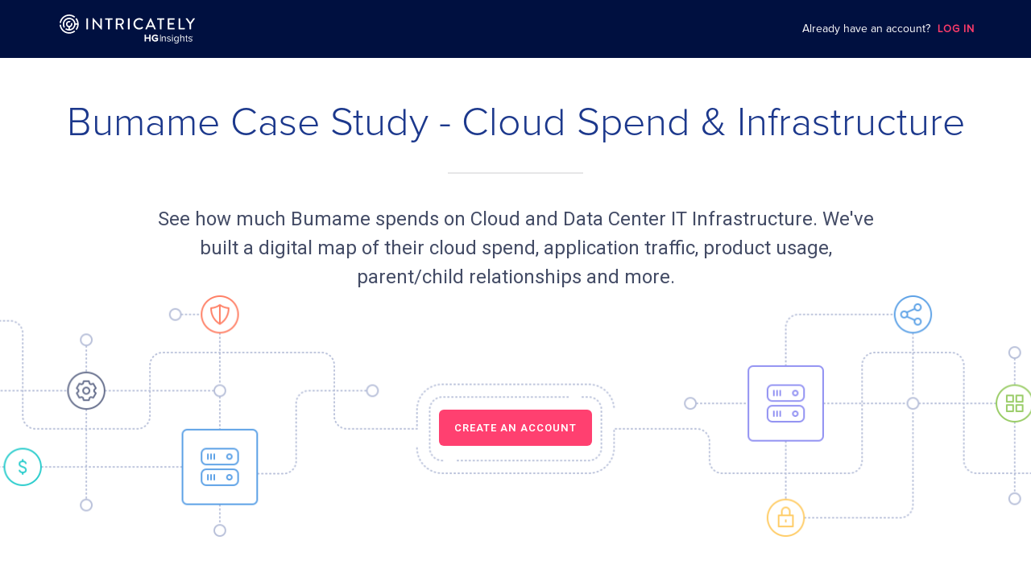

--- FILE ---
content_type: image/svg+xml
request_url: https://www.intricately.com/assets/tab-connect-2a84b0f10a3a37908186df5986ce0330268d834f2801802badb3593a1eab67b3.svg
body_size: 1840
content:
<svg xmlns="http://www.w3.org/2000/svg" width="60" height="56" viewBox="0 0 60 56">
  <path d="M31,50 L31,45 C31,44.4477153 31.4477153,44 32,44 L50,44 C55.5228475,44 60,39.5228475 60,34 C60,28.4771525 55.5228475,24 50,24 C49.4477153,24 49,23.5522847 49,23 C49,13.6111593 41.3888407,6 32,6 C22.6111593,6 15,13.6111593 15,23 C15,23.5522847 14.5522847,24 14,24 C8.4771525,24 4,28.4771525 4,34 C4,39.5228475 8.4771525,44 14,44 L28.0410156,44 C28.5933004,44 29.0410156,44.4477153 29.0410156,45 C29.0410156,45.5522847 28.5933004,46 28.0410156,46 L14,46 C7.372583,46 2,40.627417 2,34 C2,27.7012106 6.85298232,22.535896 13.0238752,22.0391279 C13.5243068,11.9921777 21.8288168,4 32,4 C42.1711832,4 50.4756932,11.9921777 50.9761248,22.0391279 C57.1470177,22.535896 62,27.7012106 62,34 C62,40.627417 56.627417,46 50,46 L33,46 L33,50 L45,50 C45.5522847,50 46,50.4477153 46,51 L46,54.1707057 C47.1651924,54.5825421 48,55.6937812 48,57 C48,58.6568542 46.6568542,60 45,60 C43.3431458,60 42,58.6568542 42,57 C42,55.6937812 42.8348076,54.5825421 44,54.1707057 L44,52 L33,52 L33,54.1707057 C34.1651924,54.5825421 35,55.6937812 35,57 C35,58.6568542 33.6568542,60 32,60 C30.3431458,60 29,58.6568542 29,57 C29,55.6937812 29.8348076,54.5825421 31,54.1707057 L31,52 L20,52 L20,54.1707057 C21.1651924,54.5825421 22,55.6937812 22,57 C22,58.6568542 20.6568542,60 19,60 C17.3431458,60 16,58.6568542 16,57 C16,55.6937812 16.8348076,54.5825421 18,54.1707057 L18,51 C18,50.4477153 18.4477153,50 19,50 L31,50 Z M45,58 C45.5522847,58 46,57.5522847 46,57 C46,56.4477153 45.5522847,56 45,56 C44.4477153,56 44,56.4477153 44,57 C44,57.5522847 44.4477153,58 45,58 Z M32,58 C32.5522847,58 33,57.5522847 33,57 C33,56.4477153 32.5522847,56 32,56 C31.4477153,56 31,56.4477153 31,57 C31,57.5522847 31.4477153,58 32,58 Z M19,58 C19.5522847,58 20,57.5522847 20,57 C20,56.4477153 19.5522847,56 19,56 C18.4477153,56 18,56.4477153 18,57 C18,57.5522847 18.4477153,58 19,58 Z" transform="translate(-2 -4)"/>
</svg>
